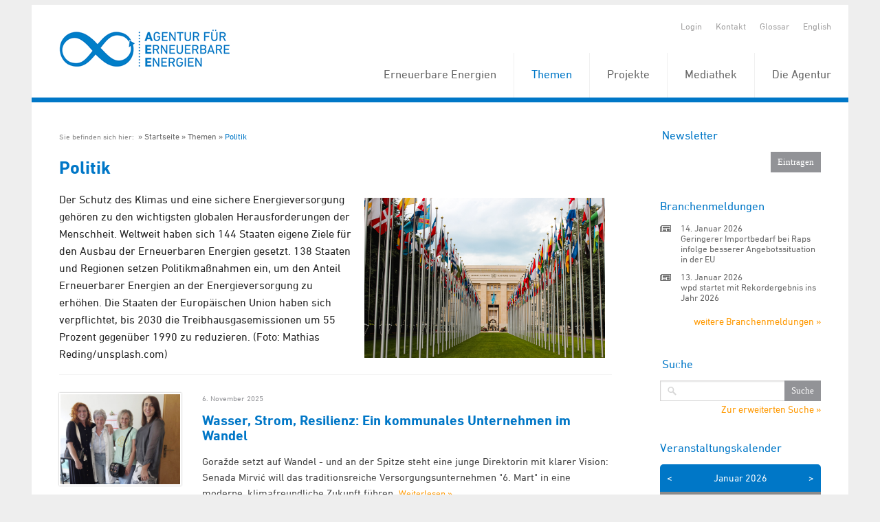

--- FILE ---
content_type: text/html; charset=utf-8
request_url: https://www.unendlich-viel-energie.de/themen/politik/auf-den-feldern-und-in-den-fliegern-erdoel-heizt-den-sommer-an
body_size: 8719
content:
<!DOCTYPE html>


<!-- paulirish.com/2008/conditional-stylesheets-vs-css-hacks-answer-neither/ -->
<!--[if IE 7]>    <html class="ie7 oldie" lang="de" xml:lang="de"> <![endif]-->
<!--[if IE 8]>    <html class="no-js lt-ie9" lang="de" xml:lang="de"> <![endif]-->
<!--[if gt IE 8]><!--> <html class="no-js" lang="de" xml:lang="de"> <!--<![endif]-->

<head>

	<title>Politik - Agentur für Erneuerbare Energien</title>
	<!-- Set the viewport width to device width for mobile -->
	<meta name="viewport" content="width=device-width, initial-scale=1, maximum-scale=1, user-scalable=0" />
	<meta http-equiv="Content-Type" content="text/html; charset=utf-8" />
	<meta http-equiv="expires" content="Tue, 11 Feb 2020 14:0:00 UTC">
	
	<meta property="og:title" content="" />
	<meta property="og:type" content="website" />
	<link rel="shortcut icon" type="image/x-icon" href="/favicon.ico" />

    
    
	<!-- Included CSS Files -->
	<link rel="stylesheet" href="/stylesheets/foundation.css">
	<link rel="stylesheet" href="/stylesheets/MyFontsWebfontsKit.css">
	<link rel="stylesheet" href="/stylesheets/app.css?rand=1">
	<link rel="stylesheet" href="/stylesheets/print.css" media="print"/>
	<link rel="stylesheet" href="/stylesheets/form.css">
<script src="/javascripts/modernizr.foundation.js"></script>
<script src="/javascripts/foundation.min.js"></script>
    <script type="text/javascript" src="/javascripts/jquery.calendario.js"></script>
    <!-- Initialize JS Plugins -->
    <script src="/javascripts/app.js"></script>




</head>

<body class=" de ">
    <div class="row" style="overflow: hidden; margin-top: 7px;">
        <div class="sixteen columns">

            <header style="position: relative; z-index: 3000;">
                <div class="row">
                    <div class="sixteen columns">

                        <ul class="quicklinks clearfix">
                            <li>
                                                                    <a href="/login" title="Login">Login</a>
                                                            </li>

                            
                            <li><a href="/kontakt" title="Kontakt">Kontakt</a></li>
                            <li><a href="/glossar" title="Glossar">Glossar</a></li>
                            

                            
                                                            <li>
                                                                            <a href="/english" title="English">
                                            English
                                        </a>
                                                                    </li>
                            
                        </ul>

                                                   <a href="https://www.unendlich-viel-energie.de" title="Startseite" class="logo">
                                <img src="/images/agentur-fuer-erneuerbare-energie.png" alt="">
                            </a>
                       
                        <nav id="topnav" style="position:relative;">
                          <ul >
                                                            <li style="z-index:999;">
                                    <a  href="/erneuerbare" title="Erneuerbare Energien">
                                        Erneuerbare Energien
                                    </a>

                                                                                <ul>
                                                                                                    <li style="z-index:999;">
                                    <a  href="/erneuerbare/wind" title="Wind">
                                        Wind
                                    </a>

                                                                                </li>
                                                                                                <li style="z-index:999;">
                                    <a  href="/erneuerbare/sonne" title="Sonne">
                                        Sonne
                                    </a>

                                                                                </li>
                                                                                                <li style="z-index:999;">
                                    <a  href="/erneuerbare/bioenergie" title="Biomasse">
                                        Biomasse
                                    </a>

                                                                                </li>
                                                                                                <li style="z-index:999;">
                                    <a  href="/erneuerbare/wasserkraft" title="Wasserkraft">
                                        Wasserkraft
                                    </a>

                                                                                </li>
                                                                                                <li style="z-index:999;">
                                    <a  href="/erneuerbare/gute-gruende" title="Gute Gründe">
                                        Gute Gründe
                                    </a>

                                                                                </li>
                                                                                                <li style="z-index:999;">
                                    <a  href="/erneuerbare/erdwaerme" title="Erd- und Umweltwärme">
                                        Erd- und Umweltwärme
                                    </a>

                                                                                </li>
                                                                                                <li style="z-index:999;">
                                    <a  href="/erneuerbare/die-elf-wichtigsten-fakten-zu-den-erneuerbaren" title="Fakten zu den Erneuerbaren">
                                        Fakten zu den Erneuerbaren
                                    </a>

                                                                                </li>
                                                                                                <li style="z-index:999;">
                                    <a  href="/erneuerbare/frauen-der-energiewende" title="Frauen der Energiewende">
                                        Frauen der Energiewende
                                    </a>

                                                                                </li>
                                                                                                <li style="z-index:999;">
                                    <a  href="/erneuerbare/instrumente" title="Instrumente">
                                        Instrumente
                                    </a>

                                                                                </li></ul></li>
                                                                                                    <li class="active" style="z-index:999;">
                                    <a  href="/themen" title="Themen">
                                        Themen
                                    </a>

                                                                                <ul>
                                                                                                    <li style="z-index:999;">
                                    <a  href="/themen/strom" title="Strom">
                                        Strom
                                    </a>

                                                                                </li>
                                                                                                <li style="z-index:999;">
                                    <a  href="/themen/waerme" title="Wärme">
                                        Wärme
                                    </a>

                                                                                </li>
                                                                                                <li style="z-index:999;">
                                    <a  href="/themen/verkehr" title="Verkehr">
                                        Verkehr
                                    </a>

                                                                                </li>
                                                                                                <li class="active"  style="z-index:999;">
                                    <a  href="/themen/politik" title="Politik">
                                        Politik
                                    </a>

                                                                                </li>
                                                                                                <li style="z-index:999;">
                                    <a  href="/themen/wirtschaft" title="Wirtschaft">
                                        Wirtschaft
                                    </a>

                                                                                <ul>
                                                                                                    <li style="z-index:999;">
                                    <a  href="/themen/wirtschaft/koepfe-der-branche" title="Köpfe der Branche">
                                        Köpfe der Branche
                                    </a>

                                                                                </li>
                                                                                                <li style="z-index:999;">
                                    <a  href="/themen/wirtschaft/branchenmeldungen" title="Branchenmeldungen">
                                        Branchenmeldungen
                                    </a>

                                                                                </li></ul></li>
                                                                                                    <li style="z-index:999;">
                                    <a  href="/themen/akzeptanz-erneuerbarer" title="Akzeptanz">
                                        Akzeptanz
                                    </a>

                                                                                </li>
                                                                                                <li style="z-index:999;">
                                    <a  href="/themen/mythen" title="Mythen der Atomkraft">
                                        Mythen der Atomkraft
                                    </a>

                                                                                </li>
                                                                                                <li style="z-index:999;">
                                    <a  href="/themen/erneuerbare-karriere" title="Erneuerbare Karriere">
                                        Erneuerbare Karriere
                                    </a>

                                                                                </li></ul></li>
                                                                                                    <li style="z-index:999;">
                                    <a  href="/projekte" title="Projekte">
                                        Projekte
                                    </a>

                                                                                <ul>
                                                                                                    <li style="z-index:999;">
                                    <a  href="/projekte/energie-kommunen" title="Energie-Kommunen">
                                        Energie-Kommunen
                                    </a>

                                                                                </li>
                                                                                                <li style="z-index:999;">
                                    <a  href="/projekte/energie-kommune-des-jahres" title="Energie-Kommune des Jahres">
                                        Energie-Kommune des Jahres
                                    </a>

                                                                                </li>
                                                                                                <li style="z-index:999;">
                                    <a  href="/projekte/energiewende-partnerstadt_2024" title="Energiewende Partnerstadt 3.0">
                                        Energiewende Partnerstadt 3.0
                                    </a>

                                                                                </li>
                                                                                                <li style="z-index:999;">
                                    <a  href="/projekte/foederale-energiewende" title="Föderale Energiewende">
                                        Föderale Energiewende
                                    </a>

                                                                                </li>
                                                                                                <li style="z-index:999;">
                                    <a  href="/projekte/forum-rund-um-die-energie-kommunen" title="Forum rund um die Energie-Kommunen">
                                        Forum rund um die Energie-Kommunen
                                    </a>

                                                                                </li>
                                                                                                <li style="z-index:999;">
                                    <a  href="/projekte/forum-synergiewende" title="Forum Synergiewende">
                                        Forum Synergiewende
                                    </a>

                                                                                </li>
                                                                                                <li style="z-index:999;">
                                    <a  href="/projekte/huckepack-prinzip" title="Huckepack-Prinzip">
                                        Huckepack-Prinzip
                                    </a>

                                                                                </li>
                                                                                                <li style="z-index:999;">
                                    <a  href="/projekte/komfi" title="KomFi">
                                        KomFi
                                    </a>

                                                                                </li>
                                                                                                <li style="z-index:999;">
                                    <a  href="/projekte/online-wertschoepfungsrechner" title="Online-Wertschöpfungsrechner">
                                        Online-Wertschöpfungsrechner
                                    </a>

                                                                                </li>
                                                                                                <li style="z-index:999;">
                                    <a  href="/projekte/schach" title="SCHACH">
                                        SCHACH
                                    </a>

                                                                                </li>
                                                                                                <li style="z-index:999;">
                                    <a  href="/projekte/bigtrans" title="BigTrans">
                                        BigTrans
                                    </a>

                                                                                </li>
                                                                                                <li style="z-index:999;">
                                    <a  href="/projekte/gesichter-der-biokraftstoffe" title="Gesichter der Biokraftstoffe">
                                        Gesichter der Biokraftstoffe
                                    </a>

                                                                                </li>
                                                                                                <li style="z-index:999;">
                                    <a  href="/projekte/projektarchiv" title="Projektarchiv">
                                        Projektarchiv
                                    </a>

                                                                                <ul>
                                                                                                    <li style="z-index:999;">
                                    <a  href="/projekte/projektarchiv/action-for-energy-efficiency-in-baltic-cities" title="Action for Energy Efficiency in Baltic Cities">
                                        Action for Energy Efficiency in Baltic Cities
                                    </a>

                                                                                </li>
                                                                                                <li style="z-index:999;">
                                    <a  href="/projekte/projektarchiv/energie-update" title="energie-update.de">
                                        energie-update.de
                                    </a>

                                                                                </li>
                                                                                                <li style="z-index:999;">
                                    <a  href="/projekte/projektarchiv/energiewende-partnerstadt-1" title="Energiewende_PartnerStadt">
                                        Energiewende_PartnerStadt
                                    </a>

                                                                                </li>
                                                                                                <li style="z-index:999;">
                                    <a  href="/projekte/projektarchiv/engovernance" title="EnGovernance">
                                        EnGovernance
                                    </a>

                                                                                </li>
                                                                                                <li style="z-index:999;">
                                    <a  href="/projekte/projektarchiv/erneuerbar-statt-atomar" title="Erneuerbar statt atomar">
                                        Erneuerbar statt atomar
                                    </a>

                                                                                </li>
                                                                                                <li style="z-index:999;">
                                    <a  href="/projekte/projektarchiv/forschungsradar-energiewende" title="Forschungsradar Energiewende">
                                        Forschungsradar Energiewende
                                    </a>

                                                                                </li>
                                                                                                <li style="z-index:999;">
                                    <a  href="/projekte/projektarchiv/fluxlicon" title="Fluxlicon">
                                        Fluxlicon
                                    </a>

                                                                                </li>
                                                                                                <li style="z-index:999;">
                                    <a  href="/projekte/projektarchiv/fachgespraech-gruene-arbeitswelt" title="Grüne Arbeitswelt">
                                        Grüne Arbeitswelt
                                    </a>

                                                                                </li>
                                                                                                <li style="z-index:999;">
                                    <a  href="/projekte/projektarchiv/integer" title="INTEGER">
                                        INTEGER
                                    </a>

                                                                                </li>
                                                                                                <li style="z-index:999;">
                                    <a  href="/projekte/projektarchiv/kommunalewaermewende" title="Kommunale Wärmewende">
                                        Kommunale Wärmewende
                                    </a>

                                                                                </li>
                                                                                                <li style="z-index:999;">
                                    <a  href="/projekte/projektarchiv/klimapro-2030" title="KlimaPro 2030">
                                        KlimaPro 2030
                                    </a>

                                                                                </li>
                                                                                                <li style="z-index:999;">
                                    <a  href="/projekte/projektarchiv/kombikraftwerk" title="Kombikraftwerk">
                                        Kombikraftwerk
                                    </a>

                                                                                </li>
                                                                                                <li style="z-index:999;">
                                    <a  href="/projekte/projektarchiv/kommunal-erneuerbar" title="Kommunal Erneuerbar">
                                        Kommunal Erneuerbar
                                    </a>

                                                                                </li>
                                                                                                <li style="z-index:999;">
                                    <a  href="/projekte/projektarchiv/leco" title="Local Energy Communities">
                                        Local Energy Communities
                                    </a>

                                                                                </li>
                                                                                                <li style="z-index:999;">
                                    <a  href="/projekte/projektarchiv/power2u-empowerment-der-haushalte-zur-teilhabe-an-der-dekarbonisierung" title="Power2U">
                                        Power2U
                                    </a>

                                                                                </li>
                                                                                                <li style="z-index:999;">
                                    <a  href="/projekte/projektarchiv/rewa" title="ReWA">
                                        ReWA
                                    </a>

                                                                                </li>
                                                                                                <li style="z-index:999;">
                                    <a  href="/projekte/projektarchiv/transhyde" title="TransHyDE">
                                        TransHyDE
                                    </a>

                                                                                </li></ul></li></ul></li>
                                                                                                    <li style="z-index:999;">
                                    <a  href="/mediathek" title="Mediathek">
                                        Mediathek
                                    </a>

                                                                                <ul>
                                                                                                    <li style="z-index:999;">
                                    <a  href="/mediathek/grafiken" title="Grafiken">
                                        Grafiken
                                    </a>

                                                                                </li>
                                                                                                <li style="z-index:999;">
                                    <a  href="/mediathek/interaktive-grafiken" title="Interaktive Grafiken">
                                        Interaktive Grafiken
                                    </a>

                                                                                </li>
                                                                                                <li style="z-index:999;">
                                    <a  href="/mediathek/publikationen" title="Publikationen">
                                        Publikationen
                                    </a>

                                                                                </li>
                                                                                                <li style="z-index:999;">
                                    <a  href="/mediathek/visual-storys" title="Visual Storys">
                                        Visual Storys
                                    </a>

                                                                                </li>
                                                                                                <li style="z-index:999;">
                                    <a  href="/mediathek/filme-animationen" title="Animationen &amp; Filme">
                                        Animationen &amp; Filme
                                    </a>

                                                                                </li></ul></li>
                                                                                                    <li style="z-index:999;">
                                    <a  href="/die-agentur" title="Die Agentur">
                                        Die Agentur
                                    </a>

                                                                                <ul>
                                                                                                    <li style="z-index:999;">
                                    <a  href="/die-agentur/ueber-uns" title="Über uns">
                                        Über uns
                                    </a>

                                                                                </li>
                                                                                                <li style="z-index:999;">
                                    <a  href="/die-agentur/20-jahre-aee" title="20 Jahre AEE">
                                        20 Jahre AEE
                                    </a>

                                                                                </li>
                                                                                                <li style="z-index:999;">
                                    <a  href="/die-agentur/presse" title="Presse">
                                        Presse
                                    </a>

                                                                                </li>
                                                                                                <li style="z-index:999;">
                                    <a  href="/die-agentur/newsletter" title="Newsletter">
                                        Newsletter
                                    </a>

                                                                                </li>
                                                                                                <li style="z-index:999;">
                                    <a  href="/die-agentur/leistungen" title="Leistungen">
                                        Leistungen
                                    </a>

                                                                                </li>
                                                                                                <li style="z-index:999;">
                                    <a  href="/die-agentur/unterstuetzer" title="Unterstützer">
                                        Unterstützer
                                    </a>

                                                                                </li>
                                                                                                <li style="z-index:999;">
                                    <a  href="/die-agentur/stellenangebote" title="Stellenangebote">
                                        Stellenangebote
                                    </a>

                                                                                </li></ul></li></ul></li>
                                                                                              </ul>
                        </nav>



                    </div>
                </div>
            </header>

            
            <div class="content">
                <div class="row" id="content_section">
                    <div id="centre" class="twelve columns">

                        <div class="main">

                                                            <div class="breadcrumb">
                                    <ul class="clearfix">
                                        <li>
                                            Sie befinden sich hier:&nbsp;
                                        </li>
                                                                                    <li ><a href="/startseite" title="Startseite">Startseite</a></li>
                                                                                    <li ><a href="/themen" title="Themen">Themen</a></li>
                                                                                    <li  class="active" ><a href="/themen/politik" title="Politik">Politik</a></li>
                                                                            </ul>
                                </div>
                            
                            <div id="startpage_articles">
							 
	<h1 id="category2">Politik</h1>

    <div class="category_description">
        <p> <img src="/media/image/80311.mathias-reding-yfXhqAW5X0c-unsplash.jpg" alt="Foto: Mathias Reding/unsplash.com" show-label="1" width="350" vspace="10" hspace="10" align="right" />Der Schutz des Klimas und eine sichere Energieversorgung gehören zu den wichtigsten globalen Herausforderungen der Menschheit. Weltweit haben sich 144 Staaten eigene Ziele für den Ausbau der Erneuerbaren Energien gesetzt. 138 Staaten und Regionen setzen Politikmaßnahmen ein, um den Anteil Erneuerbarer Energien an der Energieversorgung zu erhöhen. Die Staaten der Europäischen Union haben sich verpflichtet, bis 2030 die Treibhausgasemissionen um 55 Prozent gegenüber 1990 zu reduzieren. (Foto: Mathias Reding/unsplash.com)<br /></p>
    </div>

	        <article class="row">

			 
									<div class="four columns">
						<a href="/themen/politik/wasser-strom-resilienz-ein-kommunales-unternehmen-im-wandel">
							<img src="/media/image/99141.IMG-20250806-WA0048_bea_72dpi.jpg"
								alt="IMG-20250806-WA0048_bea_72dpi" />
						</a>
					</div>
				
				<div class=" twelve  columns">
					<time class="atime">6. November 2025 </time>
					<h4 class="article_link article_title">
						<a href="/themen/politik/wasser-strom-resilienz-ein-kommunales-unternehmen-im-wandel">
							Wasser, Strom, Resilienz: Ein kommunales Unternehmen im Wandel
						</a>
					</h4>

                    <p>Goražde setzt auf Wandel - und an der Spitze steht eine junge Direktorin mit klarer Vision: Senada Mirvić will das traditionsreiche Versorgungsunternehmen "6. Mart" in eine moderne, klimafreundliche Zukunft führen.                        <a class="weiterlesen" href="/themen/politik/wasser-strom-resilienz-ein-kommunales-unternehmen-im-wandel">
                            Weiterlesen &raquo;                        </a>
                    </p>

			 


                
                
            </div>
        </article>
	        <article class="row">

			 
									<div class="four columns">
						<a href="/themen/politik/biomethananlagen-bekommen-eine-atempause-beim-netzanschluss-%e2%80%93-dauerhafte-loesung-fehlt">
							<img src="/media/image/81481.HBB_Hauptstadtbuero_Bioenergie.png"
								alt="rt_HBB_Hauptstadtbüro_Bioenergie" />
						</a>
					</div>
				
				<div class=" twelve  columns">
					<time class="atime">24. Juli 2025 </time>
					<h4 class="article_link article_title">
						<a href="/themen/politik/biomethananlagen-bekommen-eine-atempause-beim-netzanschluss-%e2%80%93-dauerhafte-loesung-fehlt">
							Biomethananlagen bekommen eine Atempause beim Netzanschluss - dauerhafte Lösung fehlt
						</a>
					</h4>

                    <p>Morgen endet die Konsultationsfrist des Bundeswirtschaftsministeriums (BMWE) für eine Novelle des Energiewirtschaftsgesetzes (EnWG)                        <a class="weiterlesen" href="/themen/politik/biomethananlagen-bekommen-eine-atempause-beim-netzanschluss-%e2%80%93-dauerhafte-loesung-fehlt">
                            Weiterlesen &raquo;                        </a>
                    </p>

			 


                
                
            </div>
        </article>
	        <article class="row">

			 
									<div class="four columns">
						<a href="/themen/politik/waermespeichergesetz-muss-die-grossen-waermepotenziale-der-bioenergie-konsequenter-ausschoepfen">
							<img src="/media/image/81481.HBB_Hauptstadtbuero_Bioenergie.png"
								alt="rt_HBB_Hauptstadtbüro_Bioenergie" />
						</a>
					</div>
				
				<div class=" twelve  columns">
					<time class="atime">21. Juli 2025 </time>
					<h4 class="article_link article_title">
						<a href="/themen/politik/waermespeichergesetz-muss-die-grossen-waermepotenziale-der-bioenergie-konsequenter-ausschoepfen">
							Wärmespeichergesetz muss die großen Wärmepotenziale der Bioenergie konsequenter ausschöpfen
						</a>
					</h4>

                    <p>Heute endet die Stellungnahmefrist für den Referentenentwurf des Bundesministeriums für Wirtschaft und Energie (BMWE) für ein Gesetz zur Beschleunigung des Ausbaus von Geothermieanlagen, Wärmepumpen und Wärmespeichern sowie zur Änderung weiterer rechtlicher Rahmenbedingungen für den...                        <a class="weiterlesen" href="/themen/politik/waermespeichergesetz-muss-die-grossen-waermepotenziale-der-bioenergie-konsequenter-ausschoepfen">
                            Weiterlesen &raquo;                        </a>
                    </p>

			 


                
                
            </div>
        </article>
	        <article class="row">

			 
									<div class="four columns">
						<a href="/themen/politik/red-iii-umsetzung-im-verkehr-muss-potenzial-von-biokraftstoffen-ausschoepfen-verbesserungen-des-gesetzesentwurfs-erforderlich">
							<img src="/media/image/4161.VDB_logo_400x300.jpg"
								alt="VDB_logo_400x300" />
						</a>
					</div>
				
				<div class=" twelve  columns">
					<time class="atime">17. Juli 2025 </time>
					<h4 class="article_link article_title">
						<a href="/themen/politik/red-iii-umsetzung-im-verkehr-muss-potenzial-von-biokraftstoffen-ausschoepfen-verbesserungen-des-gesetzesentwurfs-erforderlich">
							RED III-Umsetzung im Verkehr muss Potenzial von Biokraftstoffen ausschöpfen - Verbesserungen des Gesetzesentwurfs erforderlich
						</a>
					</h4>

                    <p>Der Verband der Deutschen Biokraftstoffindustrie e.V. sieht im aktuellen Referentenentwurf des Bundesumweltministeriums zur Weiterentwicklung der Treibhausgasminderungs-Quote wichtige Elemente für mehr Klimaschutz im Verkehrssektor                        <a class="weiterlesen" href="/themen/politik/red-iii-umsetzung-im-verkehr-muss-potenzial-von-biokraftstoffen-ausschoepfen-verbesserungen-des-gesetzesentwurfs-erforderlich">
                            Weiterlesen &raquo;                        </a>
                    </p>

			 


                
                
            </div>
        </article>
	        <article class="row">

			 
									<div class="four columns">
						<a href="/themen/politik/interview-iryna-semenenko">
							<img src="/media/image/97351.Iryna-Semenenko_4-3.jpg"
								alt="Iryna-Semenenko_4-3" />
						</a>
					</div>
				
				<div class=" twelve  columns">
					<time class="atime">15. Juli 2025 </time>
					<h4 class="article_link article_title">
						<a href="/themen/politik/interview-iryna-semenenko">
							"Nachhaltige Entwicklung ist kein Luxus - sie ist unsere Überlebenschance"
						</a>
					</h4>

                    <p>Seit Beginn des russischen Angriffskriegs hat sich die Arbeit von Iryna Semenenko grundlegend verändert: Aus internationalen Tourismusprojekten wurden humanitäre Hilfseinsätze, aus Klimazielen wurde Überlebensstrategie. Im Gespräch berichtet die Hauptsachbearbeiterin für internationale...                        <a class="weiterlesen" href="/themen/politik/interview-iryna-semenenko">
                            Weiterlesen &raquo;                        </a>
                    </p>

			 


                
                
            </div>
        </article>
	        <article class="row">

			 
									<div class="four columns">
						<a href="/themen/politik/gebaeudeenergiegesetz-co-bioenergiebranche-empfiehlt-vereinfachungen-der-waermegesetzgebung">
							<img src="/media/image/81481.HBB_Hauptstadtbuero_Bioenergie.png"
								alt="rt_HBB_Hauptstadtbüro_Bioenergie" />
						</a>
					</div>
				
				<div class=" twelve  columns">
					<time class="atime">15. Juli 2025 </time>
					<h4 class="article_link article_title">
						<a href="/themen/politik/gebaeudeenergiegesetz-co-bioenergiebranche-empfiehlt-vereinfachungen-der-waermegesetzgebung">
							Gebäudeenergiegesetz &amp; Co: Bioenergiebranche empfiehlt Vereinfachungen der Wärmegesetzgebung
						</a>
					</h4>

                    <p>Heute veröffentlichen die Bioenergieverbände im Hauptstadtbüro Bioenergie (HBB) ihre Vorschläge für verbesserte Rahmenbedingungen im Wärmesektor                        <a class="weiterlesen" href="/themen/politik/gebaeudeenergiegesetz-co-bioenergiebranche-empfiehlt-vereinfachungen-der-waermegesetzgebung">
                            Weiterlesen &raquo;                        </a>
                    </p>

			 


                
                
            </div>
        </article>
	        <article class="row">

			 
									<div class="four columns">
						<a href="/themen/politik/klimarat-verkehr-ueberschreitet-vorgaben-deutlich-%e2%80%93-biokraftstoffe-koennen-klimaschutzluecke-verringern">
							<img src="/media/image/4161.VDB_logo_400x300.jpg"
								alt="VDB_logo_400x300" />
						</a>
					</div>
				
				<div class=" twelve  columns">
					<time class="atime">15. Mai 2025 </time>
					<h4 class="article_link article_title">
						<a href="/themen/politik/klimarat-verkehr-ueberschreitet-vorgaben-deutlich-%e2%80%93-biokraftstoffe-koennen-klimaschutzluecke-verringern">
							Klimarat: Verkehr überschreitet Vorgaben deutlich - Biokraftstoffe können Klimaschutzlücke verringern
						</a>
					</h4>

                    <p>Der Verkehr reißt die Klimaziele - Biokraftstoffe könnten schnell helfen, die Lücke zu schließen.                        <a class="weiterlesen" href="/themen/politik/klimarat-verkehr-ueberschreitet-vorgaben-deutlich-%e2%80%93-biokraftstoffe-koennen-klimaschutzluecke-verringern">
                            Weiterlesen &raquo;                        </a>
                    </p>

			 


                
                
            </div>
        </article>
	        <article class="row">

			 
									<div class="four columns">
						<a href="/themen/politik/wirtschaftsminister-aiwanger-uebergibt-foerderurkunde-an-gp-joule">
							<img src="/media/image/64511.GP-Joule_Logo_400x300_72dpi.jpg"
								alt="GP-Joule_Logo_400x300_72dpi" />
						</a>
					</div>
				
				<div class=" twelve  columns">
					<time class="atime">29. April 2025 </time>
					<h4 class="article_link article_title">
						<a href="/themen/politik/wirtschaftsminister-aiwanger-uebergibt-foerderurkunde-an-gp-joule">
							Wirtschaftsminister Aiwanger übergibt Förderurkunde an GP JOULE!
						</a>
					</h4>

                    <p>Das Projekt von GP JOULE zur Erzeugung von grünem Wasserstoff in Gersthofen erhält eine Förderung vom Freistaat Bayern!                        <a class="weiterlesen" href="/themen/politik/wirtschaftsminister-aiwanger-uebergibt-foerderurkunde-an-gp-joule">
                            Weiterlesen &raquo;                        </a>
                    </p>

			 


                
                
            </div>
        </article>
	        <article class="row">

			 
									<div class="four columns">
						<a href="/themen/politik/in-herausfordernden-zeiten-konstruktiv-vorangehen-politik-und-genossenschaften-im-dialog">
							<img src="/media/image/89601.Logo-ews_web_400x300.jpg"
								alt="Logo-ews_web_400x300" />
						</a>
					</div>
				
				<div class=" twelve  columns">
					<time class="atime">2. April 2025 </time>
					<h4 class="article_link article_title">
						<a href="/themen/politik/in-herausfordernden-zeiten-konstruktiv-vorangehen-politik-und-genossenschaften-im-dialog">
							In herausfordernden Zeiten konstruktiv vorangehen - Politik und Genossenschaften im Dialog
						</a>
					</h4>

                    <p>Schönau, den 01.04.2025. Die Volksbank Freiburg eG, die EWS Elektrizitätswerke Schönau eG und der Baden-Württembergische Genossenschaftsverband e.V. (BWGV) diskutierten beim diesjährigen Abgeordnetendialog mit politischen Entscheidungsträger:innen, welche Rolle Genossenschaften angesichts der...                        <a class="weiterlesen" href="/themen/politik/in-herausfordernden-zeiten-konstruktiv-vorangehen-politik-und-genossenschaften-im-dialog">
                            Weiterlesen &raquo;                        </a>
                    </p>

			 


                
                
            </div>
        </article>
	        <article class="row">

			 
									<div class="four columns">
						<a href="/themen/politik/40-prozent-thg-quote-als-schluesselmassnahme-breites-buendnis-draengt-auf-mehr-klimaschutz-im-verkehr-in-den-koalitionsverhandlungen">
							<img src="/media/image/4161.VDB_logo_400x300.jpg"
								alt="VDB_logo_400x300" />
						</a>
					</div>
				
				<div class=" twelve  columns">
					<time class="atime">17. März 2025 </time>
					<h4 class="article_link article_title">
						<a href="/themen/politik/40-prozent-thg-quote-als-schluesselmassnahme-breites-buendnis-draengt-auf-mehr-klimaschutz-im-verkehr-in-den-koalitionsverhandlungen">
							40 Prozent THG-Quote als Schlüsselmaßnahme: Breites Bündnis drängt auf mehr Klimaschutz im Verkehr in den Koalitionsverhandlungen
						</a>
					</h4>

                    <p>Berlin, 13.03.25. 19 Verbände aus verschiedenen Branchen fordern eine konsequente CO2-Emissionsreduktion im Verkehrssektor. Die künftige Bundesregierung wird von den Verbänden aus den Bereichen Automobilindustrie, Verbraucherschutz, Elektromobilität, erneuerbare Kraftstoffe, Mineralölwirtschaft,...                        <a class="weiterlesen" href="/themen/politik/40-prozent-thg-quote-als-schluesselmassnahme-breites-buendnis-draengt-auf-mehr-klimaschutz-im-verkehr-in-den-koalitionsverhandlungen">
                            Weiterlesen &raquo;                        </a>
                    </p>

			 


                
                
            </div>
        </article>
	
  <ul class="pagination clearfix" style="clear:both;">
			<li class="prev deactivated">
			&laquo;
		</li>
  	
			<li class="act">
			
			<a href="/themen/politik?page=1" title="Zu Seite 1 springen">
		  		1
			</a>
		</li>
			<li >
			
			<a href="/themen/politik?page=2" title="Zu Seite 2 springen">
		  		2
			</a>
		</li>
			<li >
			
			<a href="/themen/politik?page=3" title="Zu Seite 3 springen">
		  		3
			</a>
		</li>
			<li >
			
			<a href="/themen/politik?page=4" title="Zu Seite 4 springen">
		  		4
			</a>
		</li>
			<li >
			
			<a href="/themen/politik?page=5" title="Zu Seite 5 springen">
		  		5
			</a>
		</li>
			<li >
			
			<a href="/themen/politik?page=6" title="Zu Seite 6 springen">
		  		6
			</a>
		</li>
			<li >
			
			<a href="/themen/politik?page=7" title="Zu Seite 7 springen">
		  		7
			</a>
		</li>
			<li >
			
			<a href="/themen/politik?page=8" title="Zu Seite 8 springen">
		  		8
			</a>
		</li>
			<li >
			
			<a href="/themen/politik?page=9" title="Zu Seite 9 springen">
		  		9
			</a>
		</li>
			<li >
			
			<a href="/themen/politik?page=10" title="Zu Seite 10 springen">
		  		10
			</a>
		</li>
				<li class="next">
			
			<a href="/themen/politik?page=2" title="nächste Seite">
				&raquo;
			</a>
		</li>
	</ul>


 
							</div>

                            <div id="to-top">
                                <a href="#" title="Nach Oben">
                                    Nach Oben
                                </a>
                            </div>
                        </div>

                    </div>
                    <div id="rhs" class="four columns" >
						<div class="sidebar" id="sidebar_section" >
                          
						   
                            
						

							<div class="box" id="newsletter_section">
								<!-- -->
                                <form class="newsletterform custom" method="get" action="/die-agentur/newsletter">
                                    <fieldset>
                                        <legend style="display: block;">Newsletter</legend>
                                        <div class="field_with_submit">
                                            <!--<input name="f_email" type="text" maxlength="128" />-->
                                            <input class="submit" type="submit" value="Eintragen" />
                                        </div>

                                    </fieldset>
                                </form>
                            </div> 

													<div id="branch_news_section" class="box clearfix">
								<h4>Branchenmeldungen</h4>
								<ul class="branchenmeldungen">
																		<li>
										<time class="atime">14. Januar 2026 </time>
										<h5><a href="/index.php/cat/174/aid/54961/title/Geringerer_Importbedarf_bei_Raps_infolge_besserer_Angebotssituation_in_der_EU" title="mehr zum Thema: Geringerer Importbedarf bei Raps infolge besserer Angebotssituation in der EU">
											
												Geringerer Importbedarf bei Raps infolge besserer Angebotssituation in der EU
											</a>
										</h5>
									</li>
																		<li>
										<time class="atime">13. Januar 2026 </time>
										<h5><a href="/index.php/cat/174/aid/54951/title/wpd_startet_mit_Rekordergebnis_ins_Jahr_2026" title="mehr zum Thema: wpd startet mit Rekordergebnis ins Jahr 2026">
											
												wpd startet mit Rekordergebnis ins Jahr 2026
											</a>
										</h5>
									</li>
																	</ul>

								<div class="right" style="margin-top: 20px;">
									<a href="/presse/branchenmeldungen" title="weitere Branchenmeldungen">weitere Branchenmeldungen &raquo;</a>
								</div>

							</div> 
												
						
													<div class="box" id="search_section">
                                <form class="searchform custom" method="get" action="/suche">
                                    <fieldset>
                                        <legend style="display: block;">Suche</legend>
                                        <label for="suche" style="display:none;">Suche</label>

                                        <div class="field_with_submit">
                                            <input id="suche" name="f_search" type="text" value="" />
                                            <input class="submit" type="submit" value="Suche" />
                                        </div>

                                        <a class="right" style="margin-top: 5px; display: inline-block;" href="/erweiterte-suche" title="Zur erweiterten Suche">
                                            Zur erweiterten Suche &raquo;
                                        </a>

                                    </fieldset>
                                </form>
                            </div> 
						
						
                            <div id="calendar-wrapper" class="hide box">
								<h4 class="calendar-title">Veranstaltungskalender</h4>
                                <div class="calendar-head">
                                    <span id="custom-next">&gt;</span>
                                    <span id="custom-prev">&lt;</span>
                                    <span id="month"></span>
                                    <span id="year"></span>
                                </div>
                                <div id="calendar" class="fc-calendar-container clearfix"></div>
																	<p style="text-align:right;"><a href="/die-agentur/termine/">zur Terminübersicht &raquo;</a></p>
																<br clear="all">
                    		</div>


					 
						</div> 

						<div class="box social" id="social_networking_section">
							<h4>Social Media</h4>
							<ul class="sidesocial">
							<li class="facebook"><a target="_blank" href="https://www.facebook.com/AgenturfuerErneuerbareEnergien">&nbsp;</a></li>
								<li class="twitter"><a target="_blank" href="https://twitter.com/RenewsTweet">&nbsp;</a></li>
								<li class="youtube"><a target="_blank" href="http://www.youtube.com/user/AgenturEE">&nbsp;</a></li>
								<li class="linkedin" style="margin-right:9px;"><a style="width:55px" target="_blank" href="https://www.linkedin.com/company/agentur-für-erneuerbare-energien/mycompany">&nbsp;</a></li>
								
								<li class="instagram"><a target="_blank" href="https://www.instagram.com/agentur.erneuerbare.energien/?hl=de">&nbsp;</a></li>
								
								
							</ul>
						</div> 
					</div> 
				</div> 
			</div> 

			<div id="bottom">

				<div class="row">
					<div class="sixteen columns">
					<p class="spacer">&nbsp;</p> 
					</div>
				</div>

				<div class="row footer-quicklinks" id="quicklinks_section">
					<div class="sixteen columns" id="quicklinks_list">
						<ul class="clearfix">
							<li><a href="/rss2.php" title="RSS-Feed">RSS-Feed</a></li>
							<li><a href="/sitemap" title="Sitemap">Sitemap</a></li>
							<li><a href="/datenschutz" title="Datenschutz">Datenschutz</a></li>
							<li><a href="/impressum" title="Impressum">Impressum</a></li>
						</ul>
					</div> 
				</div> 

				<div class="row" id="footer_section">
					<div class="sixteen columns">
						<footer id="pagefooter" class="row">

							<div id="description" class="nine columns">
																	<h5>Die Agentur für Erneuerbare Energien</h5>
									<p>Die Agentur für Erneuerbare Energien e.V. (AEE) leistet Überzeugungsarbeit für die Energiewende. Sie hat es sich zur Aufgabe gemacht, über die Chancen und Vorteile einer Energieversorgung auf Basis Erneuerbarer Energien aufzuklären – vom Klimaschutz über eine sichere Energieversorgung bis hin zur regionalen Wertschöpfung. Sie arbeitet partei- und gesellschaftsübergreifend und als eingetragener Verein nicht gewinnorientiert.</p>
									<p>Die allgemeine Presse- und Öffentlichkeitsarbeit wird mittels Jahresbeiträgen von  <a class="footer-link" href="https://www.unendlich-viel-energie.de/die-agentur/unterstuetzer/unsere-unterstuetzer">Unternehmen</a> und einigen  <a class="footer-link" href="https://www.unendlich-viel-energie.de/die-agentur/unterstuetzer/unterstuetzer-ministerien-und-verbaende">Verbänden der Erneuerbaren Energien</a> finanziert. Darüber hinaus bewirbt sich die AEE regelmäßig um Kommunikationsprojekte von Fördermittelgebern wie Ministerien, der EU sowie Stiftungen. </p>
									<!--<p>
									Die Agentur für Erneuerbare Energien e.V. (AEE) leistet Überzeugungsarbeit für die Energiewende. Ihre Aufgabe ist es, über die Chancen und Vorteile einer nachhaltigen Energieversorgung auf Basis Erneuerbarer Energien aufzuklären - vom Klimaschutz über langfristige Versorgungssicherheit bis zur regionalen Wertschöpfung. </p>
									<p>Die AEE wird getragen von Unternehmen und Verbänden der Erneuerbaren Energien. Sie arbeitet partei- und gesellschaftsübergreifend. Mehrere ihrer Kommunikationsprojekte werden von den Bundesministerien für Wirtschaft, für Umwelt und für Landwirtschaft gefördert.</p>-->
									<span id="copyrightnotice">&copy; 2026 - Agentur für Erneuerbare Energien</span>
															</div> 

							<div id="other_website_links" class="seven columns">
								
							</div> 
						</footer> 
					</div>
				</div> 



				<!-- Included JS Files -->
			
			
			<!-- Matomo -->
			<style>
			#matomo-opt-out label{
				display:inline;
			}
			</style>
			<script>
			var _paq = window._paq = window._paq || [];
			/* tracker methods like "setCustomDimension" should be called before "trackPageView" */
			_paq.push(['disableCookies']); 
			_paq.push(['trackPageView']);
			_paq.push(['enableLinkTracking']);
			(function() {

				var u="https://unendlichvielenergie.matomo.cloud/";

				_paq.push(['setTrackerUrl', u+'matomo.php']);

				_paq.push(['setSiteId', '1']);

				var d=document, g=d.createElement('script'), s=d.getElementsByTagName('script')[0];

				g.async=true; g.src='//cdn.matomo.cloud/unendlichvielenergie.matomo.cloud/matomo.js'; s.parentNode.insertBefore(g,s);

			})();
			</script>
			<!-- End Matomo Code -->
			

			<br clear="all">
		</div> 
	</div>
</div>
</body>
</html>